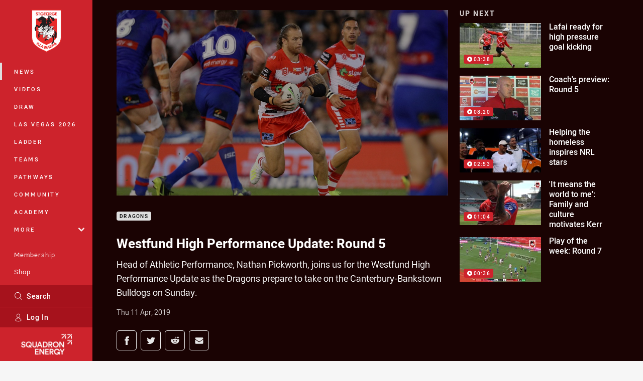

--- FILE ---
content_type: text/html; charset=utf-8
request_url: https://www.google.com/recaptcha/api2/aframe
body_size: 184
content:
<!DOCTYPE HTML><html><head><meta http-equiv="content-type" content="text/html; charset=UTF-8"></head><body><script nonce="rKp3Uf57VGVoAuqKA7veZA">/** Anti-fraud and anti-abuse applications only. See google.com/recaptcha */ try{var clients={'sodar':'https://pagead2.googlesyndication.com/pagead/sodar?'};window.addEventListener("message",function(a){try{if(a.source===window.parent){var b=JSON.parse(a.data);var c=clients[b['id']];if(c){var d=document.createElement('img');d.src=c+b['params']+'&rc='+(localStorage.getItem("rc::a")?sessionStorage.getItem("rc::b"):"");window.document.body.appendChild(d);sessionStorage.setItem("rc::e",parseInt(sessionStorage.getItem("rc::e")||0)+1);localStorage.setItem("rc::h",'1769003870949');}}}catch(b){}});window.parent.postMessage("_grecaptcha_ready", "*");}catch(b){}</script></body></html>

--- FILE ---
content_type: text/vtt
request_url: https://vcdn-prod.nrl.com/vod/28524859-1574923162/thumbs.vtt
body_size: 423
content:
WEBVTT

00:00:00.000 --> 00:00:04.028
sprite0.jpg#xywh=0,0,320,240

00:00:04.028 --> 00:00:08.057
sprite0.jpg#xywh=320,0,320,240

00:00:08.057 --> 00:00:12.086
sprite0.jpg#xywh=640,0,320,240

00:00:12.086 --> 00:00:16.115
sprite0.jpg#xywh=960,0,320,240

00:00:16.115 --> 00:00:20.144
sprite0.jpg#xywh=1280,0,320,240

00:00:20.144 --> 00:00:24.172
sprite0.jpg#xywh=0,240,320,240

00:00:24.172 --> 00:00:28.201
sprite0.jpg#xywh=320,240,320,240

00:00:28.201 --> 00:00:32.230
sprite0.jpg#xywh=640,240,320,240

00:00:32.230 --> 00:00:36.259
sprite0.jpg#xywh=960,240,320,240

00:00:36.259 --> 00:00:40.288
sprite0.jpg#xywh=1280,240,320,240

00:00:40.288 --> 00:00:44.316
sprite0.jpg#xywh=0,480,320,240

00:00:44.316 --> 00:00:48.345
sprite0.jpg#xywh=320,480,320,240

00:00:48.345 --> 00:00:52.374
sprite0.jpg#xywh=640,480,320,240

00:00:52.374 --> 00:00:56.403
sprite0.jpg#xywh=960,480,320,240

00:00:56.403 --> 00:01:00.432
sprite0.jpg#xywh=1280,480,320,240

00:01:00.432 --> 00:01:04.460
sprite0.jpg#xywh=0,720,320,240

00:01:04.460 --> 00:01:08.489
sprite0.jpg#xywh=320,720,320,240

00:01:08.489 --> 00:01:12.518
sprite0.jpg#xywh=640,720,320,240

00:01:12.518 --> 00:01:16.547
sprite0.jpg#xywh=960,720,320,240

00:01:16.547 --> 00:01:20.576
sprite0.jpg#xywh=1280,720,320,240

00:01:20.576 --> 00:01:24.604
sprite0.jpg#xywh=0,960,320,240

00:01:24.604 --> 00:01:28.633
sprite0.jpg#xywh=320,960,320,240

00:01:28.633 --> 00:01:32.662
sprite0.jpg#xywh=640,960,320,240

00:01:32.662 --> 00:01:36.691
sprite0.jpg#xywh=960,960,320,240

00:01:36.691 --> 00:01:40.720
sprite0.jpg#xywh=1280,960,320,240




--- FILE ---
content_type: image/svg+xml
request_url: https://www.dragons.com.au/siteassets/.lookups/sponsors/deicorp_footer_v2.svg?preset=sponsor-small
body_size: 3265
content:
<?xml version="1.0" encoding="utf-8"?>
<!-- Generator: Adobe Illustrator 27.2.0, SVG Export Plug-In . SVG Version: 6.00 Build 0)  -->
<svg version="1.1" id="Layer_1" xmlns="http://www.w3.org/2000/svg" xmlns:xlink="http://www.w3.org/1999/xlink" x="0px" y="0px"
	 viewBox="0 0 566.9 277.8" style="enable-background:new 0 0 566.9 277.8;" xml:space="preserve">
<style type="text/css">
	.st0{fill:#174889;}
</style>
<g>
	<g>
		<path class="st0" d="M501.7,98.9c0-6.9-2.4-12.8-7.2-17.5c-4.8-4.7-10.8-7.1-17.8-7.1h-27.3v73.3h14.4v-24.1h12.9
			c7,0,13-2.4,17.8-7.1C499.3,111.7,501.7,105.8,501.7,98.9 M487.4,98.9c0,6.3-4.5,11.1-10.7,11.1h-12.9V87.8h12.9
			C482.9,87.8,487.4,92.5,487.4,98.9 M452.2,176.8l-4.6,13.3l-4.6-13.3h-5.4l7.2,19h5.6l7.2-19H452.2z M439.1,147.6l-16.2-27.6
			c8.5-3.9,14.1-12.3,14.1-21.4c0-6.7-2.4-12.5-7.1-17.2c-4.7-4.7-10.5-7.1-17.3-7.1h-29.3v73.3h14.4v-25.4h11l14.8,25.4H439.1z
			 M422.5,98.6c0,6-4.5,10.9-9.9,10.9h-14.9V87.8h14.9C418,87.8,422.5,92.6,422.5,98.6 M390.2,173.1c-2.4-2.5-5.5-3.8-9.1-3.8h-10.6
			v26.6H381c3.6,0,6.7-1.3,9.1-3.8c2.5-2.5,3.7-5.7,3.7-9.5C393.8,178.8,392.6,175.6,390.2,173.1 M388.8,182.5c0,2.5-0.7,4.4-2.2,6
			c-1.4,1.5-3.3,2.3-5.6,2.3h-5.3v-16.6h5.3c2.3,0,4.2,0.8,5.6,2.3C388.1,178.1,388.8,180.1,388.8,182.5 M361.5,138.1
			c7.4-7.4,11.1-16.4,11.1-27.1s-3.7-19.7-11.1-27c-7.4-7.4-16.4-11.1-27-11.1s-19.6,3.7-27,11.1c-7.3,7.3-11,16.3-11,27
			s3.7,19.7,11,27.1c7.4,7.3,16.4,11,27,11S354.1,145.4,361.5,138.1 M358.2,110.9c0,7-2.3,12.8-6.8,17.3c-4.5,4.5-10.2,6.7-16.9,6.7
			c-6.7,0-12.3-2.2-16.9-6.7c-4.5-4.5-6.8-10.3-6.8-17.3c0-7,2.3-12.8,6.8-17.3c4.5-4.5,10.2-6.8,16.9-6.8c6.7,0,12.4,2.3,16.9,6.8
			C355.9,98.2,358.2,103.9,358.2,110.9 M293.4,188.4c0.1-0.7,0.2-1.4,0.2-2c0-2.9-0.9-5.2-2.7-7.1c-1.8-1.9-4.1-2.9-6.9-2.9
			c-2.9,0-5.4,0.9-7.2,2.9c-1.9,1.9-2.8,4.3-2.8,7.1c0,2.9,0.9,5.3,2.8,7.2c1.9,1.9,4.4,2.8,7.6,2.8c3.6,0,6.4-1.4,8.3-4.1l-4-2.3
			c-0.9,1.3-2.4,1.9-4.3,1.9c-2.9,0-4.7-1.2-5.4-3.6H293.4z M288.7,184.5H279c0.6-2.4,2.4-3.8,5-3.8
			C286.3,180.7,288.2,182,288.7,184.5 M243.5,128.2c-4.3-4.5-6.5-10.3-6.5-17.3c0-7.1,2.2-12.9,6.5-17.4c4.4-4.5,10.2-6.7,17.3-6.7
			c8.4,0,15.4,3.9,19,10.5l12.5-7.2C286,79.5,274,72.8,260.7,72.8c-11,0-20.1,3.7-27.3,11c-7.2,7.2-10.8,16.3-10.8,27.1
			c0,10.8,3.6,19.8,10.8,27.1c7.2,7.3,16.3,11,27.3,11c13.4,0,25.2-6.7,31.5-17.3l-12.5-7.2c-3.5,6.4-10.7,10.4-19,10.4
			C253.6,134.9,247.9,132.7,243.5,128.2 M225.8,173.1c-2.4-2.5-5.5-3.8-9.1-3.8h-10.6v26.6h10.6c3.6,0,6.7-1.3,9.1-3.8
			c2.5-2.5,3.7-5.7,3.7-9.5C229.5,178.8,228.3,175.6,225.8,173.1 M224.5,182.5c0,2.5-0.7,4.4-2.2,6c-1.4,1.5-3.3,2.3-5.6,2.3h-5.3
			v-16.6h5.3c2.3,0,4.2,0.8,5.6,2.3C223.7,178.1,224.5,180.1,224.5,182.5 M197.5,147.6H212V74.3h-14.4V147.6z M194.4,195.4
			c1.3-1.3,1.3-3.3,0-4.6c-1.3-1.3-3.3-1.3-4.6,0c-1.3,1.3-1.3,3.3,0,4.6C191.1,196.6,193.1,196.6,194.4,195.4 M140.3,147.6h45.3
			v-13.8h-30.9v-16.4h27.7v-13.6h-27.7V88.1H185V74.3h-44.8V147.6z M138.2,171.6c0-1.6-1.4-3-3-3c-1.6,0-3,1.4-3,3c0,1.6,1.4,3,3,3
			C136.9,174.6,138.2,173.2,138.2,171.6 M119.4,137c6.8-7,10.2-15.7,10.2-26.1c0-10.4-3.3-19-10.2-26.1c-6.7-7-15.1-10.6-25.1-10.6
			H65.2v73.3h29.1C104.4,147.6,112.7,144,119.4,137 M115.8,110.9c0,6.8-2,12.2-6,16.5c-4,4.2-9.1,6.3-15.5,6.3H79.6V88.1h14.7
			c6.4,0,11.5,2.1,15.5,6.4C113.8,98.7,115.8,104.1,115.8,110.9 M75.8,169.2H65.2v26.6h10.6c3.6,0,6.7-1.3,9.1-3.8
			c2.5-2.5,3.7-5.7,3.7-9.5c0-3.8-1.2-6.9-3.7-9.5C82.5,170.5,79.4,169.2,75.8,169.2 M70.4,174.3h5.3c2.3,0,4.2,0.8,5.6,2.3
			c1.4,1.5,2.2,3.5,2.2,6s-0.7,4.4-2.2,6c-1.4,1.5-3.3,2.3-5.6,2.3h-5.3V174.3z M94.3,179.2c-1.9,1.9-2.8,4.3-2.8,7.1
			c0,2.9,0.9,5.3,2.8,7.2c1.9,1.9,4.4,2.8,7.6,2.8c3.7,0,6.4-1.4,8.3-4.1l-4-2.3c-0.9,1.3-2.4,1.9-4.3,1.9c-2.9,0-4.7-1.2-5.4-3.6
			H111c0.1-0.7,0.2-1.4,0.2-2c0-2.9-0.9-5.2-2.7-7.1c-1.8-1.9-4.1-2.9-6.9-2.9C98.6,176.3,96.2,177.3,94.3,179.2 M96.6,184.5
			c0.6-2.4,2.4-3.8,5-3.8c2.2,0,4.1,1.3,4.7,3.8H96.6z M117.7,189.5l-4.3,2.4c1.4,3,4.1,4.5,8,4.5c2.2,0,4-0.5,5.4-1.6
			c1.5-1.1,2.2-2.6,2.2-4.5c0-4.1-3.6-5.4-6.3-6c-1.9-0.5-3.5-1.1-3.5-2.1c0-0.9,0.9-1.6,2.2-1.6c1.4,0,2.4,0.6,3,1.9l4.2-2.3
			c-1.5-2.6-4.1-4-7.2-4c-2.1,0-3.8,0.5-5.2,1.6c-1.4,1.1-2,2.5-2,4.4c0,4,3.5,5.1,6.3,5.9c1.9,0.5,3.5,1.1,3.5,2.1
			c0,1.1-0.9,1.6-2.6,1.6C119.5,191.9,118.3,191.1,117.7,189.5 M137.7,176.8h-4.9v19h4.9V176.8z M156.9,192.9v2.1c0,3-1.9,4.7-5,4.7
			c-2.4,0-4-0.9-5-2.7l-4.2,2.4c1.7,3,4.9,4.6,9,4.6c2.7,0,5.1-0.8,7-2.3c1.9-1.6,2.9-3.8,2.9-6.7v-18.1h-4.8v2.4
			c-1.4-1.9-3.5-2.9-6.1-2.9c-2.7,0-4.9,0.9-6.7,2.8c-1.8,1.9-2.7,4.2-2.7,6.9c0,2.7,0.9,5,2.7,6.9c1.8,1.9,4.1,2.8,6.8,2.8
			C153.4,195.8,155.4,194.8,156.9,192.9 M156.9,186c0,3-2.2,5.2-5.3,5.2c-3.1,0-5.3-2.2-5.3-5.2c0-1.5,0.5-2.7,1.5-3.7
			c1-1,2.3-1.5,3.8-1.5c1.6,0,2.8,0.5,3.8,1.5C156.4,183.3,156.9,184.5,156.9,186 M171.4,176.8h-4.9v19h4.9v-10.3
			c0-3.2,1.6-4.7,4.2-4.7c2.3,0,3.8,1.4,3.8,3.9v11.1h4.9v-11.7c0-2.5-0.7-4.4-2-5.8c-1.3-1.4-3-2.1-5.1-2.1c-2.6,0-4.5,0.9-5.7,2.7
			V176.8z M235.2,179.2c-1.9,1.9-2.8,4.3-2.8,7.1c0,2.9,0.9,5.3,2.8,7.2c1.9,1.9,4.4,2.8,7.6,2.8c3.6,0,6.4-1.4,8.3-4.1l-4-2.3
			c-0.9,1.3-2.4,1.9-4.3,1.9c-2.9,0-4.7-1.2-5.4-3.6h14.3c0.1-0.7,0.2-1.4,0.2-2c0-2.9-0.9-5.2-2.7-7.1c-1.8-1.9-4.1-2.9-6.9-2.9
			C239.5,176.3,237.1,177.3,235.2,179.2 M237.5,184.5c0.6-2.4,2.4-3.8,5-3.8c2.2,0,4.1,1.3,4.7,3.8H237.5z M258.4,176.8H253l7.2,19
			h5.6l7.2-19h-5.4l-4.6,13.3L258.4,176.8z M302.3,168.1h-4.9v27.7h4.9V168.1z M309.1,179.2c-1.9,1.9-2.9,4.3-2.9,7.1
			c0,2.8,1,5.2,2.9,7.1c1.9,1.9,4.3,2.9,7.1,2.9c2.8,0,5.2-0.9,7.1-2.9c1.9-1.9,2.9-4.3,2.9-7.1c0-2.8-1-5.2-2.9-7.1
			c-1.9-1.9-4.3-2.9-7.1-2.9C313.4,176.3,311,177.3,309.1,179.2 M311.1,186.3c0-1.5,0.5-2.8,1.4-3.8c1-1,2.2-1.5,3.7-1.5
			c1.5,0,2.7,0.5,3.7,1.5c1,1,1.5,2.2,1.5,3.8c0,1.5-0.5,2.8-1.5,3.8c-1,1-2.2,1.5-3.7,1.5c-1.5,0-2.7-0.5-3.7-1.5
			C311.6,189.1,311.1,187.9,311.1,186.3 M335,176.8h-4.9v26.6h4.9v-9.8c1.4,1.9,3.5,2.8,6.2,2.8c2.5,0,4.8-0.9,6.5-2.9
			c1.8-1.9,2.7-4.3,2.7-7.1c0-2.8-0.9-5.2-2.7-7.1c-1.8-1.9-4-2.9-6.5-2.9c-2.7,0-4.7,0.9-6.2,2.8V176.8z M335,186.3
			c0-1.6,0.5-2.9,1.5-3.8c1-1,2.2-1.5,3.8-1.5c1.5,0,2.8,0.5,3.8,1.5c1,1,1.5,2.3,1.5,3.8c0,1.6-0.5,2.8-1.5,3.9
			c-1,1-2.2,1.5-3.8,1.5c-1.5,0-2.8-0.5-3.8-1.5C335.5,189.2,335,187.9,335,186.3 M354.2,190.8c-1.3,1.3-1.3,3.3,0,4.6
			c1.3,1.3,3.3,1.3,4.6,0c1.3-1.3,1.3-3.3,0-4.6C357.5,189.6,355.4,189.6,354.2,190.8 M399.6,179.2c-1.9,1.9-2.8,4.3-2.8,7.1
			c0,2.9,0.9,5.3,2.8,7.2c1.9,1.9,4.4,2.8,7.6,2.8c3.6,0,6.4-1.4,8.3-4.1l-4-2.3c-1,1.3-2.4,1.9-4.3,1.9c-2.9,0-4.7-1.2-5.4-3.6
			h14.3c0.1-0.7,0.2-1.4,0.2-2c0-2.9-0.9-5.2-2.7-7.1c-1.8-1.9-4.1-2.9-6.9-2.9C403.9,176.3,401.5,177.3,399.6,179.2 M401.8,184.5
			c0.6-2.4,2.4-3.8,5-3.8c2.2,0,4.1,1.3,4.7,3.8H401.8z M425.2,168.1h-4.9v27.7h4.9V168.1z M429.5,171.6c0,1.6,1.4,3,3,3
			c1.7,0,3-1.4,3-3c0-1.6-1.4-3-3-3C430.8,168.5,429.5,169.9,429.5,171.6 M434.9,176.8H430v19h4.9V176.8z M461.4,179.2
			c-1.9,1.9-2.8,4.3-2.8,7.1c0,2.9,0.9,5.3,2.8,7.2c1.9,1.9,4.4,2.8,7.6,2.8c3.6,0,6.4-1.4,8.3-4.1l-4-2.3c-1,1.3-2.4,1.9-4.3,1.9
			c-2.9,0-4.7-1.2-5.4-3.6H478c0.1-0.7,0.2-1.4,0.2-2c0-2.9-0.9-5.2-2.7-7.1c-1.8-1.9-4.1-2.9-6.9-2.9
			C465.7,176.3,463.3,177.3,461.4,179.2 M463.6,184.5c0.6-2.4,2.4-3.8,5-3.8c2.2,0,4.1,1.3,4.7,3.8H463.6z M487,176.8h-4.9v19h4.9
			v-9.1c0-1.8,0.6-3.1,1.7-3.9c1.2-0.8,2.5-1.1,4-0.9v-5.5c-2.6,0-4.9,1.2-5.8,3.6V176.8z M494.3,190.8c-1.3,1.3-1.3,3.3,0,4.6
			c1.3,1.3,3.3,1.3,4.6,0c1.3-1.3,1.3-3.3,0-4.6C497.6,189.6,495.5,189.6,494.3,190.8"/>
	</g>
</g>
</svg>
